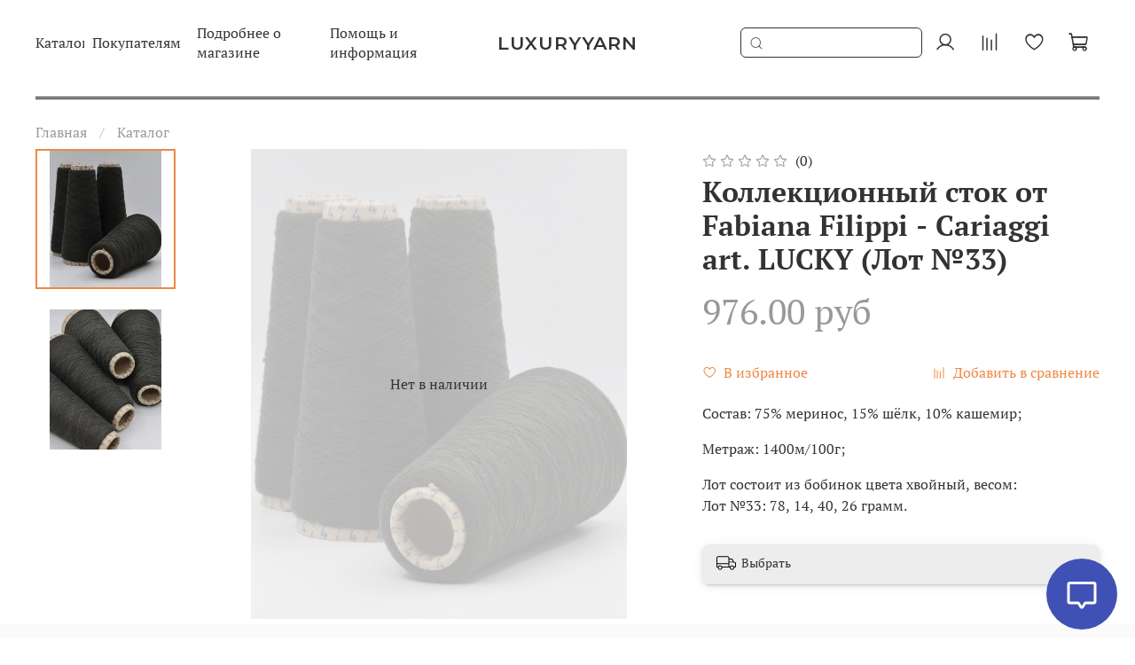

--- FILE ---
content_type: text/javascript
request_url: https://static.insales-cdn.com/assets/1/3660/6270540/1768453166/theme.js
body_size: 622
content:
let konusId = $('[data-konus-id]').data('konus-id')
let konusProductId = $('[data-konus-product-id]').data('konus-product-id')

$(document).on('click', `[data-item-id="${konusId}"] [data-quantity-change], [data-item-delete="${konusId}"]`, function() {
  // нажав на изменение кол-ва конусов или удаление, отключаем автодобавление конусов
  Cookies.set('konus', 1)
})

$(document).on('click', '.js-button-checkout_submit', function() {
  // нажав на оформить заказ, разрешаем автодобавление конуса
  Cookies.remove('konus')
})


EventBus.subscribe(['update_items:insales:cart:light', 'order_ready:insales:cart'], function(data) {
  let konusEditing = Cookies.get('konus') // конус редактировали?
  if (!konusEditing) {
    updateKonus (data)
  }
})

function updateKonus (data) {
  let typeSize = 'variant'
  let productIds = new Set()
  let inCartKonus = {
    quantity: 0
  };
  let linesVariants = data.order_lines.filter(el => { 
    if (el.variant_id == konusId) {
      inCartKonus = el
    }
    if (konusProductId != el.product_id) {
      productIds.add(el.product_id)
    }
    return el.variant_id != konusId
  })

  if (linesVariants.length > 0) {
    if (typeSize == 'variant' && inCartKonus.quantity != linesVariants.length) {
      Cart.set({items: {[konusId]: linesVariants.length} })
      $(`[name="cart[quantity][${konusId}]"]`).val(linesVariants.length)
    } else if (typeSize == 'product' && inCartKonus.quantity != productIds.size) {
      Cart.set({items: {[konusId]: productIds.size} })
      $(`[name="cart[quantity][${konusId}]"]`).val(productIds.size)
    }
  } else if (inCartKonus.quantity > 0) {
    Cart.clear();
    Cookies.remove('konus')
    $(`[data-item-id="${konusId}"]`).remove()
  }  
}
;
